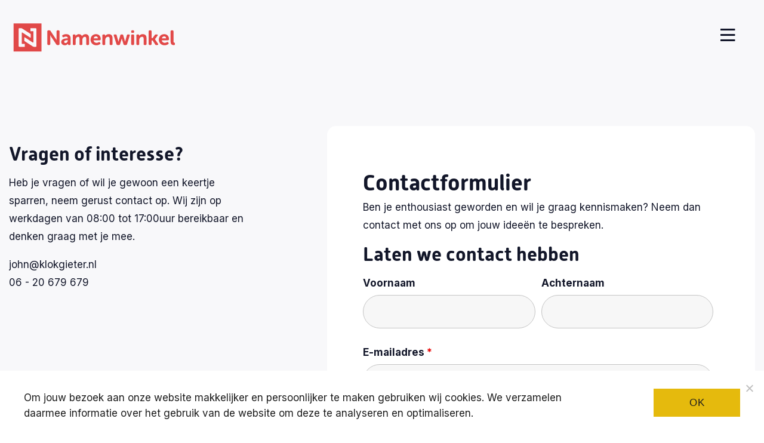

--- FILE ---
content_type: text/css;charset=utf-8
request_url: https://use.typekit.net/asg8yzw.css
body_size: 391
content:
/*
 * The Typekit service used to deliver this font or fonts for use on websites
 * is provided by Adobe and is subject to these Terms of Use
 * http://www.adobe.com/products/eulas/tou_typekit. For font license
 * information, see the list below.
 *
 * alwyn-new-rounded-web:
 *   - http://typekit.com/eulas/000000000000000077359c64
 *
 * © 2009-2026 Adobe Systems Incorporated. All Rights Reserved.
 */
/*{"last_published":"2023-01-07 22:42:19 UTC"}*/

@import url("https://p.typekit.net/p.css?s=1&k=asg8yzw&ht=tk&f=14403&a=92647888&app=typekit&e=css");

@font-face {
font-family:"alwyn-new-rounded-web";
src:url("https://use.typekit.net/af/eb1905/000000000000000077359c64/30/l?primer=7cdcb44be4a7db8877ffa5c0007b8dd865b3bbc383831fe2ea177f62257a9191&fvd=n7&v=3") format("woff2"),url("https://use.typekit.net/af/eb1905/000000000000000077359c64/30/d?primer=7cdcb44be4a7db8877ffa5c0007b8dd865b3bbc383831fe2ea177f62257a9191&fvd=n7&v=3") format("woff"),url("https://use.typekit.net/af/eb1905/000000000000000077359c64/30/a?primer=7cdcb44be4a7db8877ffa5c0007b8dd865b3bbc383831fe2ea177f62257a9191&fvd=n7&v=3") format("opentype");
font-display:auto;font-style:normal;font-weight:700;font-stretch:normal;
}

.tk-alwyn-new-rounded-web { font-family: "alwyn-new-rounded-web",sans-serif; }


--- FILE ---
content_type: text/css;charset=UTF-8
request_url: https://namenwinkel.nl/wp-content/themes/landingspage/_variables.php?v=6.1
body_size: -51
content:

    :root {
        --header-height: 215px;
        --background-body: #f8f8fa;

        --main-color: #e14948;
        --second-color: #f8f8fa;
        --hover-color: #f8f8fa;

        --cta-color: #e5ba0d;

        --text-color: #121629;
        --second-text-color: #ffffff;

        --font-size: 18px;
        --line-height: 30.6px;

        --font-size-mobile: 16px;
        --line-height-mobile: 27.2px;

        --padding-vertical: 85px;
        --padding-horizontal: 40px;

    }

    
            .logo {
        width: 290px !important;
        }
    

--- FILE ---
content_type: image/svg+xml
request_url: https://namenwinkel.nl/wp-content/uploads/2023/01/logo_namenwinkel.svg
body_size: 1920
content:
<?xml version="1.0" encoding="UTF-8"?> <svg xmlns="http://www.w3.org/2000/svg" id="Laag_1" viewBox="0 0 195.59 44.75"><g><path d="m55.99,14.19h-1.04c-.73,0-1.12.39-1.12,1.12v8.53c0,.25,0,.52.01.81,0,.3.03.58.06.85l.02.17c-.04-.08-.08-.16-.13-.24-.12-.26-.28-.55-.45-.85-.17-.29-.33-.57-.49-.82l-5.83-8.84c-.26-.48-.69-.73-1.29-.73h-1.25c-.72,0-1.1.39-1.1,1.12v14.5c0,.73.38,1.12,1.1,1.12h1.07c.72,0,1.1-.39,1.1-1.12v-8.5c0-.25,0-.52-.02-.82-.02-.3-.04-.58-.07-.84,0-.08-.02-.16-.02-.24.06.11.12.22.18.32.12.26.27.55.43.84.16.3.33.57.48.82l5.85,8.82c.26.48.69.73,1.27.73h1.25c.73,0,1.12-.39,1.12-1.12v-14.5c0-.73-.39-1.12-1.12-1.12Z" style="fill:#e24948;"></path><path d="m64.67,18.55c-.89,0-1.68.12-2.35.34-.66.23-1.19.44-1.59.65-.61.33-.76.85-.43,1.5l.23.44c.21.42.64.84,1.5.46.27-.15.62-.3,1.04-.44.42-.14.87-.21,1.34-.21.57,0,1.06.15,1.46.44.39.28.59.78.59,1.5v.13h-.34c-.45,0-.93.02-1.45.06-.51.04-1.03.11-1.55.22-.51.11-1.01.26-1.5.45-.48.19-.92.44-1.3.75-.39.31-.69.7-.92,1.14-.23.44-.34.97-.34,1.56,0,.56.11,1.07.33,1.52.22.45.51.84.88,1.16.37.32.8.57,1.29.75.48.17,1.01.26,1.57.26.67,0,1.25-.12,1.73-.36.47-.24.87-.5,1.19-.79.23-.21.45-.45.63-.71v.46c0,.73.38,1.12,1.1,1.12h.79c.73,0,1.12-.39,1.12-1.12v-6.42c0-1.53-.45-2.74-1.33-3.58-.88-.84-2.13-1.27-3.71-1.27Zm1.82,6.88v.29c0,.34-.06.69-.19,1.04-.13.36-.3.68-.52.97-.22.28-.49.52-.8.69-.31.17-.66.26-1.05.26-.54,0-.95-.14-1.22-.43-.28-.29-.41-.61-.41-.97,0-.39.12-.7.37-.93.26-.25.59-.44.98-.57.4-.13.83-.23,1.28-.27.46-.05.87-.07,1.24-.07h.34Z" style="fill:#e24948;"></path><path d="m86.5,18.55c-.48,0-.94.07-1.37.22-.43.14-.82.33-1.18.56s-.68.5-.96.8c-.21.22-.38.45-.52.69-.56-1.5-1.74-2.26-3.5-2.26-.48,0-.94.08-1.36.24-.42.16-.81.36-1.15.61-.34.25-.64.52-.9.82-.12.14-.22.28-.31.42v-.69c0-.73-.38-1.12-1.1-1.12h-.9c-.72,0-1.1.39-1.1,1.12v9.87c0,.73.38,1.12,1.1,1.12h1.02c.72,0,1.1-.39,1.1-1.12v-4.33c0-.48.06-.96.18-1.43.12-.47.3-.9.55-1.28.24-.37.55-.68.9-.9.35-.22.78-.34,1.27-.34.31,0,.56.06.75.16.19.11.33.26.43.45.11.2.17.43.2.7.03.28.05.58.05.9v6.07c0,.73.39,1.12,1.12,1.12h1.02c.72,0,1.1-.39,1.1-1.12v-4.33c0-.5.06-.99.18-1.47.12-.48.3-.91.55-1.27.24-.37.55-.66.9-.88.35-.22.77-.33,1.23-.33.31,0,.57.06.76.17.19.11.34.25.44.44.11.19.18.42.21.69.04.28.06.59.06.92v6.07c0,.73.39,1.12,1.12,1.12h1c.73,0,1.12-.39,1.12-1.12v-6.63c0-1.59-.35-2.78-1.05-3.52-.7-.75-1.7-1.12-2.97-1.12Z" style="fill:#e24948;"></path><path d="m102.38,20.2c-.45-.51-1.02-.91-1.7-1.21-.67-.29-1.45-.44-2.3-.44-.9,0-1.73.16-2.49.46-.76.31-1.41.75-1.95,1.31-.54.56-.96,1.24-1.26,2.01-.3.77-.45,1.63-.45,2.56,0,.85.15,1.67.45,2.43.3.76.73,1.44,1.29,2.02.56.58,1.25,1.04,2.05,1.38.8.34,1.71.51,2.7.51s1.77-.14,2.47-.42c.68-.27,1.23-.54,1.62-.79.58-.35.71-.87.38-1.5l-.28-.46c-.18-.3-.39-.48-.64-.53-.24-.05-.53,0-.86.16-.27.17-.62.33-1.05.5-.42.16-.9.24-1.42.24-.43,0-.85-.07-1.24-.2-.39-.13-.74-.33-1.04-.59-.3-.25-.55-.58-.75-.96-.18-.34-.29-.74-.35-1.19h7.04c.33,0,.62-.12.84-.35.22-.23.33-.5.33-.8,0-.81-.12-1.59-.36-2.29-.24-.71-.59-1.33-1.04-1.84Zm-4.06.88c.64,0,1.16.21,1.57.64.38.4.6.96.66,1.68h-4.9c.15-.67.44-1.22.88-1.64.47-.45,1.07-.68,1.79-.68Z" style="fill:#e24948;"></path><path d="m112.75,18.55c-.62,0-1.17.09-1.65.26-.47.17-.89.39-1.24.65-.35.25-.65.54-.89.84-.1.12-.19.24-.27.36v-.71c0-.73-.38-1.12-1.1-1.12h-.9c-.72,0-1.1.39-1.1,1.12v9.87c0,.73.38,1.12,1.1,1.12h1.02c.72,0,1.1-.39,1.1-1.12v-4.56c0-.51.08-.99.23-1.45.16-.45.38-.85.66-1.19.28-.34.62-.6,1.02-.79.4-.19.85-.29,1.35-.29.69,0,1.13.19,1.35.58.23.42.35.98.35,1.68v6.02c0,.73.39,1.12,1.12,1.12h1c.73,0,1.12-.39,1.12-1.12v-6.63c0-1.61-.38-2.8-1.12-3.54-.74-.74-1.8-1.11-3.15-1.11Z" style="fill:#e24948;"></path><path d="m135.55,18.83h-1.07c-.64,0-1.06.34-1.21.97l-1.88,6.9c-.05.18-.08.34-.11.48,0,.05-.02.1-.03.14,0-.05-.02-.09-.03-.14-.02-.15-.06-.31-.11-.48l-1.97-6.9c-.15-.62-.57-.95-1.21-.95h-.88c-.67,0-1.09.33-1.21.94l-1.99,6.91c-.05.18-.08.33-.11.48,0,.05-.02.1-.03.14,0-.05-.02-.09-.03-.14-.02-.14-.05-.29-.08-.48l-1.9-6.89c-.12-.64-.53-.98-1.19-.98h-1.11c-.39,0-.67.12-.85.36-.17.24-.21.55-.1.92l3.06,9.92c.17.6.59.92,1.21.92h1.6c.64,0,1.06-.33,1.21-.94l1.78-5.91c.05-.16.09-.32.12-.48.02-.08.03-.16.05-.23.02.07.03.15.05.24.03.16.07.32.12.48l1.78,5.9c.15.62.58.95,1.23.95h1.55c.63,0,1.06-.32,1.23-.92l3.04-9.92c.1-.37.07-.68-.09-.91-.17-.24-.46-.37-.86-.37Z" style="fill:#e24948;"></path><path d="m140.3,14.19h-1.02c-.72,0-1.1.39-1.1,1.12v.7c0,.72.38,1.1,1.1,1.1h1.02c.74,0,1.12-.38,1.12-1.1v-.7c0-.73-.39-1.12-1.12-1.12Z" style="fill:#e24948;"></path><path d="m140.3,18.83h-1.02c-.72,0-1.1.39-1.1,1.12v9.87c0,.73.38,1.12,1.1,1.12h1.02c.72,0,1.1-.39,1.1-1.12v-9.87c0-.73-.38-1.12-1.1-1.12Z" style="fill:#e24948;"></path><path d="m151.16,18.55c-.62,0-1.17.09-1.65.26-.47.17-.89.39-1.24.65-.35.26-.65.54-.89.84-.1.12-.19.24-.26.36v-.71c0-.73-.38-1.12-1.1-1.12h-.9c-.72,0-1.1.39-1.1,1.12v9.87c0,.73.38,1.12,1.1,1.12h1.02c.72,0,1.1-.39,1.1-1.12v-4.56c0-.51.08-.99.23-1.45.16-.45.38-.85.66-1.19.28-.34.62-.6,1.02-.79.39-.19.85-.29,1.35-.29.69,0,1.13.19,1.35.58.23.42.35.98.35,1.68v6.02c0,.73.39,1.12,1.12,1.12h1c.74,0,1.12-.39,1.12-1.12v-6.63c0-1.61-.38-2.8-1.12-3.54-.74-.74-1.8-1.11-3.15-1.11Z" style="fill:#e24948;"></path><path d="m165,24.29l2.9-4.06c.25-.35.31-.68.17-.96-.13-.29-.44-.43-.9-.43h-1.11c-.56,0-1,.24-1.28.71l-2.41,3.46h-1.23v-7.68c0-.73-.39-1.12-1.12-1.12h-1c-.73,0-1.12.39-1.12,1.12v14.5c0,.73.39,1.12,1.12,1.12h1c.74,0,1.12-.39,1.12-1.12v-4.04h1.29l2.71,4.42c.27.5.7.75,1.27.75h1.25c.46,0,.77-.14.91-.4.14-.26.1-.59-.13-.99l-3.44-5.27Z" style="fill:#e24948;"></path><path d="m179.48,20.2c-.45-.51-1.02-.91-1.7-1.21-.67-.29-1.44-.44-2.29-.44-.9,0-1.73.16-2.49.46-.76.31-1.41.75-1.95,1.31-.54.56-.96,1.24-1.26,2.01-.3.77-.45,1.63-.45,2.56,0,.85.15,1.67.45,2.43.3.76.73,1.44,1.29,2.02.56.58,1.25,1.04,2.05,1.38.8.34,1.71.51,2.7.51s1.77-.14,2.46-.42c.69-.27,1.23-.54,1.62-.79.58-.35.71-.87.38-1.5l-.28-.46c-.18-.3-.39-.48-.64-.53-.24-.05-.53,0-.86.16-.27.17-.62.33-1.05.5-.42.16-.89.24-1.42.24-.43,0-.85-.07-1.24-.2-.39-.13-.74-.33-1.04-.59-.3-.26-.55-.58-.75-.96-.18-.34-.29-.74-.35-1.19h7.04c.33,0,.62-.12.84-.35.22-.23.33-.5.33-.8,0-.81-.12-1.59-.36-2.29-.24-.71-.59-1.33-1.04-1.84Zm-4.06.88c.64,0,1.16.21,1.57.64.38.4.6.96.66,1.68h-4.89c.15-.67.44-1.22.88-1.64.47-.45,1.07-.68,1.79-.68Z" style="fill:#e24948;"></path><path d="m187.31,28.43c-.15-.15-.36-.25-.61-.29-.1-.01-.19-.04-.29-.07-.09-.03-.16-.09-.24-.17-.08-.08-.14-.2-.19-.36-.05-.16-.07-.39-.07-.66v-11.56c0-.73-.38-1.12-1.1-1.12h-1.02c-.72,0-1.1.39-1.1,1.12v11.79c0,.87.12,1.57.35,2.09.23.52.54.93.92,1.21.37.27.78.46,1.22.54.43.08.85.12,1.25.12s.69-.11.87-.32c.17-.2.26-.48.26-.83v-.79c0-.3-.08-.54-.24-.7Z" style="fill:#e24948;"></path></g><path d="m5.24,6.34v32.07h31.45V6.34H5.24Zm12.56,26.66h-5.74c-.77,0-1.15-.55-1.15-.88V12.54c0-.5.38-.79,1.15-.79h1.48c.62,0,1.07.11,1.34.33l9.49,6.17c.2.13.31.34.31.57v3.38c0,.32-.37.5-.64.32l-8.86-5.81c-.32-.21-.76,0-.76.38l.02,12.57h3.36v3.34Zm13.3-.79c0,.5-.38.79-1.15.79h-1.48c-.62,0-1.07-.11-1.34-.33l-9.49-6.17c-.2-.13-.31-.34-.31-.57v-3.38c0-.32.37-.5.64-.32l8.86,5.81c.32.21.76,0,.76-.38l-.02-12.57h-3.36v-3.34h5.74c.77,0,1.15.55,1.15.88v19.59Z" style="fill:#e14948;"></path></svg> 